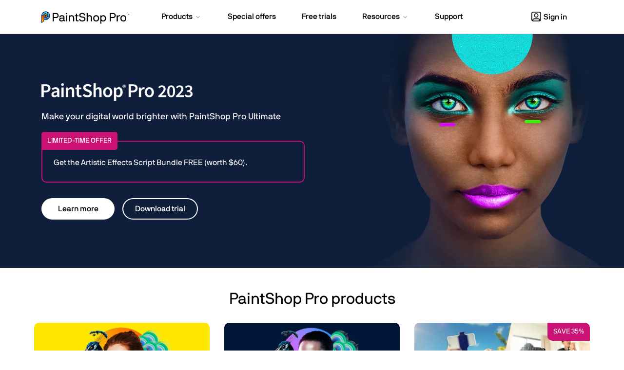

--- FILE ---
content_type: text/html; charset=utf-8
request_url: https://www.paintshoppro.com/en/?utm_source=jasc&utm_medium=redirect&utm_term=/products/photoalbum&utm_campaign=jasc
body_size: 9475
content:
<!doctype html>
<html lang="en">
<head>
<meta charset="utf-8">


<meta name="viewport" content="width=device-width, initial-scale=1">

<title>PaintShop Pro: Photo Editing Software by Corel</title>
<meta name="description" content="The official website for the PaintShop Pro family of products. Get product information, updates and free trials. Access special offers, tutorials and videos.">

<meta property="og:title" content="PaintShop Pro 2022 | Download Your Free Trial" />
<meta property="og:description" content="Unlock new creative options fast with PaintShop Pro 2022. AI-powered Portrait Mode, Background Replacement and Style Transfer simplify complex tasks. Plus, new editing tools and workspace enhancements streamline the photo editing process for photographers of any skill level." />
<meta property="og:image" content="https://www.paintshoppro.com/static/psp/images/social/psp2022-og.jpg" />
<meta name="twitter:card" content="summary_large_image">
<meta name="twitter:title" content="PaintShop Pro 2022 | Download Your Free Trial">
<meta name="twitter:description" content="Unlock new creative options fast with PaintShop Pro 2022. AI-powered Portrait Mode, Background Replacement and Style Transfer simplify complex tasks. Plus, new editing tools and workspace enhancements streamline the photo editing process for photographers of any skill level.">
<meta name="twitter:image" content="https://www.paintshoppro.com/static/psp/images/social/psp2022-og.jpg">





	
		
<link rel="alternate" hreflang="x-default" href="https://www.paintshoppro.com/en/" />
	

		
		
<link rel="alternate" hreflang="de-de" href="https://www.paintshoppro.com/de/" />
		
<link rel="alternate" hreflang="ja-jp" href="https://www.paintshoppro.com/jp/" />
		
<link rel="alternate" hreflang="fr-fr" href="https://www.paintshoppro.com/fr/" />
		
<link rel="alternate" hreflang="nl-nl" href="https://www.paintshoppro.com/nl/" />
		
<link rel="alternate" hreflang="it-it" href="https://www.paintshoppro.com/it/" />
		
<link rel="alternate" hreflang="en" href="https://www.paintshoppro.com/en/" />
		
	

<link rel="shortcut icon" href="/static/psp/images/favicon.ico">
<link rel="canonical" href="https://www.paintshoppro.com/en/">
<link rel="preload" href="/static/common/fonts/nbinternationalproreg-webfont.woff2" as="font" type="font/woff2" crossorigin> 
<link rel="preload" href="/static/common/fonts/nbinternationalpromed-webfont.woff2" as="font" type="font/woff2" crossorigin> 
<style>
@font-face{font-family:'NB-International';font-weight:400;font-style:normal;font-display:swap;src:url(/static/common/fonts/nbinternationalproreg-webfont.woff2) format('woff2')}@font-face{font-family:'NB-International';font-weight:400;font-style:italic;font-display:swap;src:url(/static/common/fonts/nbinternationalproita-webfont.woff2) format('woff2')}@font-face{font-family:'NB-International';font-weight:200;font-style:normal;font-display:swap;src:url(/static/common/fonts/nbinternationalprolig-webfont.woff2) format('woff2')}@font-face{font-family:'NB-International';font-weight:200;font-style:italic;font-display:swap;src:url(/static/common/fonts/nbinternationalproligita-webfont.woff2) format('woff2')}@font-face{font-family:'NB-International';font-weight:500;font-style:normal;font-display:swap;src:url(/static/common/fonts/nbinternationalpromed-webfont.woff2) format('woff2')}@font-face{font-weight:500;font-style:italic;font-display:swap;font-family:'NB-International';src:url(/static/common/fonts/nbinternationalpromedita-webfont.woff2) format('woff2')}@font-face{font-weight:700;font-style:normal;font-display:swap;font-family:'NB-International';src:url(/static/common/fonts/nbinternationalprobol-webfont.woff2) format('woff2')}@font-face{font-family:'NB-International';font-weight:700;font-style:italic;font-display:swap;src:url(/static/common/fonts/nbinternationalprobolita-webfont.woff2) format('woff2')}
</style>
<link rel="stylesheet" href="/static/common/css/bootstrap.min.css">
<link rel="stylesheet" href="/static/common/css/styles.css">
<link rel="preload" href="/static/common/fonts/glyphicons-halflings-regular.woff2" as="font" crossorigin="anonymous">
<link href="/static/common/css/magnific-popup.css" rel="stylesheet">

<link rel="stylesheet" href="/static/common/css/home/sba-legacy/styles.css">

<link rel="preload" as="image" href="/static/psp/images/home/bg-psp2022-home.jpg" imagesrcset="/static/psp/images/home/bg-psp2022-home-mobile.jpg 767w, /static/psp/images/home/bg-psp2022-home.jpg 2400w" imagesizes="100vw"> 
<style>
#hero { background-image: url('/static/psp/images/home/bg-psp2023-home-mobile.jpg'); background-color: #000; background-position-y: top; }
@media (min-width: 768px) {
	#hero { background-image: url('/static/psp/images/home/bg-psp2023-home.jpg'); background-color: #000 }
}
</style>
<style>
img { width: 100%; max-width: 100%; height: auto; }
#hero { background-color: #000; }

.spotlight.photomirage .container { background-color: #004f58; }
.spotlight.particleshop .container { background-color: #2e3641; }
.spotlight.business-education .container { background-color: #0072bc; }

@media (min-width: 768px) {
.wordmark h1 img { max-width: 310px; width: 100% }
}

@media (max-width: 767px) {
#hero .banner { opacity: 0.3; }
}
</style>


<link rel="preconnect" href="https://www.googletagmanager.com">
<link rel="preload" href="/static/common/scripts/gtm/gtm-container.min.js" as="script"></link>
<script src="/static/common/scripts/gtm/gtm-container.min.js"></script>		

<link rel="preload" href="/static/common/scripts/jquery-3.6.0.min.js" as="script"></link>
<link rel="preload" href="/static/common/scripts/dynamic-pricing/dynamic-pricing-promotions.min.js" as="script"></link>

<script src="/static/common/scripts/jquery-3.6.0.min.js"></script>
<script src="/static/common/scripts/dynamic-pricing/dynamic-pricing-promotions.min.js"></script>

<script src="https://cdn.optimizely.com/js/26745770617.js"></script>

</head>
<body id="paintshop-pro" class="home" >
<div class="modal fade" id="modal-master" tabindex="-1" role="dialog" aria-hidden="true">
    <div class="modal-dialog" role="document">
        <div class="modal-content">
            <div class="modal-header lto-close" style="display: none">
                <button type="button" class="close" data-dismiss="modal" aria-label="Close"> <span aria-hidden="true">×</span> </button>
            </div>
			<div id="text-content" style="display: none"></div>
			<div id="lto-content" style="display: none"></div>
            <div id="vid-content" class="modal-body" style="display: none">
                <button type="button" class="close" data-dismiss="modal" aria-label="Close"> <span aria-hidden="true">×</span> </button>
                <div class="embed-responsive embed-responsive-16by9">
                    <iframe class="embed-responsive-item" src="" id="yt-vid-iframe" allowfullscreen></iframe>
                </div>
            </div>
        </div>
    </div>
</div>
<script>
$(function() {
	var $videoSrc;
	$('.vid-modal').on('click', function(e){
		e.preventDefault();
		$videoSrc = $(this).attr('data-src');
		$('#modal-master').modal('show').addClass('video');
		$('#vid-content').show();
		$('#yt-vid-iframe').attr('src', $videoSrc + "?autoplay=1&showinfo=0&modestbranding=1&rel=0&enablejsapi=1");
	});
	$('.text-modal').on('click', function(e){
		e.preventDefault();
		$('#modal-master').modal('show').find('#text-content').load($(this).attr('href'),function(){
			if(window.tracking != undefined) {
				var clickElements = $('#text-content').find("a, button");
				for (var i=0; i < clickElements.length; i++) {
					if (typeof clickElements[i].addEventListener !== 'undefined') {
						clickElements[i].addEventListener("click", function(){tracking.clickEvent(this);}, true);
					}
					else if (typeof clickElements[i].attachEvent !== 'undefined') {
						clickElements[i].attachEvent("onclick", function(){tracking.clickEvent(this);});
					}
				}
			}
		});
		$('#text-content').show();
	});
	$('.lto-box').on('click', function(e){
        if($(this).find('.promo-popup-link').length !== 0){
            e.preventDefault();
            $('#modal-master').addClass('lto-popup').modal('show').find('#lto-content').load($(this).find('.promo-popup-link').attr('href'));
            $('#lto-content').show();
            $('.lto-close').show();

        }
    });
	$('#modal-master').on('hidden.bs.modal', function() {
		$('#yt-vid-iframe').attr('src', '');
		$('#vid-content').hide();
        $('.lto-close').hide();
		$('#text-content').html('');
		$('#lto-content').html('');
		$('#modal-master').removeClass('video lto-popup');
	});
});
</script>
<dl id="headersw" data-promo-sku="paintshoppro">
	<dt data-promo-style="text-align"> <a data-promo-link="hswLink">
		<div class="hsw-msg" data-promo-style="background-color"> <div class="container"><span data-promo-text="hsw" data-promo-style="color" style="display:none;"></span> <img data-promo-image="hsw" style="display:none;"></div> </div>
		</a> 
	</dt>
	<dd class="hsw-dtl" data-promo-style="text-align">
		<div aria-labelledby="headingOne"> <span data-promo-text="hswDetails" class="hswDetails"></span> </div>
	</dd>
</dl>

<nav id="sitenav" class="navbar mega navbar-white psp">
  <div class="container">
    <div class="navbar-header">
      <button type="button" class="navbar-toggle collapsed" data-toggle="collapse" data-target="#navbar" aria-expanded="false" aria-controls="navbar"> <span class="sr-only">Toggle navigation</span> <span class="icon-bar"></span><span class="icon-bar"></span><span class="icon-bar"></span> </button>
	  <a class="navbar-brand" href="/en/" data-track-event="e_navigation" data-track-attr-navlocation="header-navbar" data-track-attr-navcontent="topNav-psp"><img src="/static/psp/images/psp-logo.svg" alt="PaintShop Pro" title="PaintShop Pro"></a>
	</div>
    <div id="navbar" class="navbar-collapse collapse">
      <div class="nav-center">
        <ul class="nav navbar-nav topnav">
          <li class="li-products dropdown"> <a href="#" class="dropdown-toggle" data-hover="dropdown" data-toggle="dropdown" role="button" aria-haspopup="true" aria-expanded="false"><span class="nav-item">Products</span> <span class="drop-grey"></span></a>
            <ul class="dropdown-menu mega-full-width">
              <li>
                <div class="mega-content">
                  <div class="row nav-flex">
                    <div class="col-xs-12 col-sm-4 col-md-3 icon-col">
                      <div class="h5 icon home-icon">For individuals</div>
                      <ul class="nav-items">
                        <li><a href="/en/products/paintshop-pro/ultimate/" data-track-event="e_navigation" data-track-attr-navlocation="header-navbar" data-track-attr-navcontent="topNav-products-psp-ult">PaintShop Pro Ultimate</a></li>
                        <li><a href="/en/products/paintshop-pro/standard/" data-track-event="e_navigation" data-track-attr-navlocation="header-navbar" data-track-attr-navcontent="topNav-products-psp-std">PaintShop Pro</a></li>
						<li><a href="/en/products/paintshop-pro/" data-track-event="e_navigation" data-track-attr-navlocation="header-navbar" data-track-attr-navcontent="topNav-products-psp-family">PaintShop Pro family</a></li>
                        <li><a href="/en/products/photo-video-bundle/" data-track-event="e_navigation" data-track-attr-navlocation="header-navbar" data-track-attr-navcontent="topNav-products-pvb-ult">Photo Video Bundle Ultimate</a></li>
                        <li><a href="/en/products/photo-video-bundle/pro/" data-track-event="e_navigation" data-track-attr-navlocation="header-navbar" data-track-attr-navcontent="topNav-products-pvb-pro">Photo Video Bundle Pro</a></li>
                      </ul>
                    </div>
                    <div class="col-xs-12 col-sm-5 col-md-4 border-left icon-col">
                      <div class="h5 icon bus-edu-icon">For business &amp; education</div>
                      <ul class="nav-items">
                        <li><a href="/en/licensing/business/" data-track-event="e_navigation" data-track-attr-navlocation="header-navbar" data-track-attr-navcontent="topNav-products-psp-business">PaintShop Pro – Business</a></li>
                        <li><a href="/en/licensing/education/" data-track-event="e_navigation" data-track-attr-navlocation="header-navbar" data-track-attr-navcontent="topNav-products-psp-education">PaintShop Pro – Education</a></li>
                      </ul>
                      <div class="h5 icon other-icon">Other products</div>
                      <ul class="nav-items">
                        <!-- <li><a href="https://www.aftershotpro.com/en/" target="_blank" data-track-event="e_navigation" data-track-attr-navlocation="header-navbar" data-track-attr-navcontent="topNav-products-other-aftershotpro">AfterShot Pro</a></li> -->
                        <li><a href="/en/products/plugins/vision-fx/" data-track-event="e_navigation" data-track-attr-navlocation="header-navbar" data-track-attr-navcontent="topNav-products-other-vision-fx">Vision FX</a></li>
                        <li><a href="/en/products/plugins/ai-hdr/" data-track-event="e_navigation" data-track-attr-navlocation="header-navbar" data-track-attr-navcontent="topNav-products-other-ai-hdr">AI HDR Studio 3.0</a></li>
                        <li><a href="https://www.microsoft.com/store/apps/9N6G6F7L1B43?cid=CorelSite/" target="_blank" data-track-event="e_navigation" data-track-attr-navlocation="header-navbar" data-track-attr-navcontent="topNav-products-other-psp-appstore">PaintShop Pro – App Store Edition</a></li>
                      </ul>
                    </div>
                    <div class="col-xs-12 col-sm-3 col-md-5 feature-col">
                      <div class="row feature-product">
                        <div class="col-md-6 col-lg-5">
                          <div class="nav-ft-image"><a href="/en/free-trials/" data-track-event="e_navigation" data-track-attr-navlocation="header-navbar" data-track-attr-navcontent="topNav-products-feature-download-psp">
                            <div class="feature-description">
                              <p><span>Download PaintShop Pro</span></p>
                            </div>
                            </a> </div>
                        </div>
                        <div class="col-xs-12 col-sm-12 col-md-6 col-lg-7 gray-wrap">
                          <div class="feature-info">
                            <div class="h5">Licensing programs</div>
                            <p>Visual communications for business and education.</p>
                            <p><a href="/en/licensing/" data-track-event="e_navigation" data-track-attr-navlocation="header-navbar" data-track-attr-navcontent="topNav-product-license-program" class="nav-link">Learn more</a></p>
                          </div>
                        </div>
                      </div>
                    </div>
                  </div>
                </div>
              </li>
            </ul>
          </li>
          <li class="li-special-offers"><a href="/en/special-offers/" data-track-event="e_navigation" data-track-attr-navlocation="header-navbar" data-track-attr-navcontent="topNav-special-offers"><span class="nav-item">Special offers</span></a></li>
          <li class="li-free-trials"><a href="/en/free-trials/" data-track-event="e_navigation" data-track-attr-navlocation="header-navbar" data-track-attr-navcontent="topNav-free-trials"><span class="nav-item">Free trials</span></a></li>
          <!--li class="li-pricing"><a href="/en/pricing/?nav=prc"><span class="nav-item">Pricing</span></a></li-->
          <li class="li-resources dropdown"><a href="#" class="dropdown-toggle" data-toggle="dropdown" data-hover="dropdown" role="button" aria-haspopup="true" aria-expanded="false"><span class="nav-item">Resources</span> <span class="drop-grey"></span></a>
            <ul class="dropdown-menu mega-full-width">
              <li>
                <div class="mega-content">
                  <div class="row nav-flex">
                    <div class="col-xs-12 col-sm-4 col-md-3 gray-col">
                      <div class="h5 icon resources-icon">Resources</div>
                      <ul class="nav-items">
                        <li><a href="/en/learn/" data-track-event="e_navigation" data-track-attr-navlocation="header-navbar" data-track-attr-navcontent="topNav-resources-learn">Learning center</a></li>
                        <li><a href="https://learn.corel.com/?_gl=1%2A125qpn9%2A_ga%2AODc0MTk2MzEyLjE2ODIwMTY4NDg.%2A_ga_98914FHBQ0%2AMTY4MjM0OTQzNS45LjEuMTY4NTQ1NDY5OS42MC4wLjA." target="_blank" data-track-event="e_navigation" data-track-attr-navlocation="header-navbar" data-track-attr-navcontent="topNav-resources-tutorials">Tutorials</a></li>
                        <li><a href="/en/pages/professionals/" target="_blank" data-track-event="e_navigation" data-track-attr-navlocation="header-navbar" data-track-attr-navcontent="topNav-resources-professionals">Meet the pros</a></li>
                        <li><a href="https://learn.corel.com/blog/" target="_blank" data-track-event="e_navigation" data-track-attr-navlocation="header-navbar" data-track-attr-navcontent="topNav-resources-blog">Blog</a></li>
                        <li><a href="https://help.corel.com/paintshop-pro/v25/index.html?app=Corel-PaintShop-Pro&lang=en#/l1TOC0" target="_blank" data-track-event="e_navigation" data-track-attr-navlocation="header-navbar" data-track-attr-navcontent="topNav-resources-help">Help</a></li>
                        <!-- <li><a href="/en/feedback/" data-track-event="e_navigation" data-track-attr-navlocation="header-navbar" data-track-attr-navcontent="topNav-resources-feedback">Submit product feedback</a></li> -->
                      </ul>
                    </div>
                    <div class="col-xs-12 col-sm-4 col-md-4 icon-col">
                      <div class="h5 icon guides-icon">Guides</div>
                      <div class="row">
                        <div class="col-md-12">
                          <ul class="nav-items">
                            
                            <li><a href="/en/learn/ai/" data-track-event="e_navigation" data-track-attr-navlocation="header-navbar" data-track-attr-navcontent="topNav-resources-guides-ai-in-creative-software">AI in creative software</a></li>
                            <li><a href="/en/pages/photo-editing-workflow/" data-track-event="e_navigation" data-track-attr-navlocation="header-navbar" data-track-attr-navcontent="topNav-resources-guides-photo-editing-workflow">Guide to photo editing workflow</a></li>
                            <li><a href="/en/pages/watermark-photos/" data-track-event="e_navigation" data-track-attr-navlocation="header-navbar" data-track-attr-navcontent="topNav-resources-guides-watermark-photos">Watermarking photos</a></li>
                            <li><a href="/en/tips/drone-photography/" data-track-event="e_navigation" data-track-attr-navlocation="header-navbar" data-track-attr-navcontent="topNav-resources-guides-drone-photography">Drone photography</a></li>
                            <li><a href="/en/pages/image-optimization/" data-track-event="e_navigation" data-track-attr-navlocation="header-navbar" data-track-attr-navcontent="topNav-resources-guides-image-optimization">Optimize images for web</a></li>
							<li class="mt-2"><a href="/en/learn/how-to/" data-track-event="e_navigation" data-track-attr-navlocation="header-navbar" data-track-attr-navcontent="topNav-resources-how-to" class="nav-link">View all how to guides</a></li>
                          </ul>
                        </div>
                      </div>
                    </div>
                    <div class="col-xs-12 col-sm-4 col-md-5 icon-col border-left">
                      <div class="h5 icon filetypes-icon">File types</div>
					  <div class="col-xs-12 col-sm-4">
						  <ul class="nav-items">
							<li><a href="/en/pages/jpeg-file/" data-track-event="e_navigation" data-track-attr-navlocation="header-navbar" data-track-attr-navcontent="topNav-resources-filetypes-jpeg">Open JPEG file</a></li>
							<li><a href="/en/pages/jpg-file/" data-track-event="e_navigation" data-track-attr-navlocation="header-navbar" data-track-attr-navcontent="topNav-resources-filetypes-jpg">Open JPG file</a></li>
							<li><a href="/en/pages/png-file/" data-track-event="e_navigation" data-track-attr-navlocation="header-navbar" data-track-attr-navcontent="topNav-resources-filetypes-png">Open PNG file</a></li>
							<li><a href="/en/pages/eps-file/" data-track-event="e_navigation" data-track-attr-navlocation="header-navbar" data-track-attr-navcontent="topNav-resources-filetypes-eps">Open EPS file</a></li>
						  </ul>
					  </div>
					  <div class="col-xs-12 col-sm-4">
						  <ul class="nav-items">
							<li><a href="/en/pages/ai-file/" data-track-event="e_navigation" data-track-attr-navlocation="header-navbar" data-track-attr-navcontent="topNav-resources-filetypes-ai">Open AI file</a></li>
							<li><a href="/en/pages/bmp-file/" data-track-event="e_navigation" data-track-attr-navlocation="header-navbar" data-track-attr-navcontent="topNav-resources-filetypes-bmp">Open BMP file</a></li>
							<li><a href="/en/pages/img-file/" data-track-event="e_navigation" data-track-attr-navlocation="header-navbar" data-track-attr-navcontent="topNav-resources-filetypes-img">Open IMG file</a></li>
						  </ul>
					  </div>
                    </div>
                  </div>
                </div>
              </li>
            </ul>
          </li>
          <li class="li-support"><a href="/en/support/" data-track-event="e_navigation" data-track-attr-navlocation="header-navbar" data-track-attr-navcontent="topNav-support"><span class="nav-item">Support</span></a></li>
        </ul>
      </div>
      <div class="nav navbar-nav navbar-right"> <a rel="noopener" href="https://myaccount.corel.com?sso-brandId=corel&sso-locale=en_US" data-track-event="e_navigation" data-track-attr-navlocation="header-navbar" data-track-attr-navcontent="topNav-sign-in" target="_blank" class="btn sign-in"><span class="user-icon"></span>Sign in</a> </div>
    </div>
  </div>
</nav>
<script>
$(function () {
	$('ul.dropdown-menu [data-toggle=dropdown]').on('click', function(event) {
			event.preventDefault(); 
			event.stopPropagation(); 
			$(this).parent().siblings().removeClass('open');
			$(this).parent().toggleClass('open');
		});
	//phone popover
	$('[data-toggle="popover"]').popover();
});
</script> 
<script>
    function openChat(){
    var height = 800;
    var width = 576;
    var top = screen.height;
    var left = screen.width;
    window.open(
        'https://chat.corel.com/?group=paintshoppro', 
        'corelchat', 
        'location=yes,height='+height+',width='+width+',top='+top+',left='+left+',resizable=0,status=yes'
    );
	}
</script>

  <section id="hero">
	<div class="hero">
		<div class="container">
			<div class="row">
				<div class="col-sm-6">
					<div class="title-box">
						<header>
							<div class="wordmark">
								<!-- <p class="label label-new">New</p> -->
								<h1><img intrinsicsize="450x57" height="57" width="450" src="/static/psp/images/home/paintshoppro-2023-wm-lt.png" alt="PaintShop Pro 2023"><span>PaintShop Pro 2023</span></h1>
							</div>
							<div itemscope itemtype="http://schema.org/Product">
								<meta itemprop="name" content="PaintShop Pro 2023">
							</div>
							<p>Make your digital world brighter with PaintShop Pro Ultimate</p>
							<p class="buttons mobile" style="display:none;"> <a href="products/paintshop-pro/ultimate/" class="btn btn-primary dark" id="hero_button" data-track-event="e_ctaClick" data-track-attr-ctaname="hero-banner" data-track-attr-context="learn-more" role="button">Learn more</a></p>
							<div data-promo-sku="1" class="hp-hero-promo" style="display:none;">
								<p class="tagline" data-promo-text="hpPromoMsgShort"></p>
							</div>
							<p class="buttons desktop" style="display:none;"> <a href="products/paintshop-pro/ultimate/" class="btn btn-primary dark" id="hero_button" data-track-event="e_ctaClick" data-track-attr-ctaname="hero-banner" data-track-attr-context="learn-more" role="button">Learn more</a> <a id="psp-trial_1" class="btn btn-secondary dark" href="https://dwnld.paintshoppro.com/trials/psp/2023/VrCk2he58y/PSP2023Installer.exe" data-track-event="e_trialDownload" data-track-attr-productsku="ESDPSP2021ML">Download trial</a></p>
						</header>
					</div>
				</div>
			</div>
		</div>
	</div>
</section>
<section id="other-products">
	<div class="container">
		<h2 class="title">PaintShop Pro products</h2>
		<div class="row module-row">
			<div class="col-sm-4 module-col"> <a href="products/paintshop-pro/standard/">
				<div class="module">
					<div data-promo-sku="2">
						<p data-promo-text="savingsBadge" class="savingsBadge" style="display: none;"></p>
					</div>
					<img intrinsicsize="750x385" height="385" width="750" src="/static/psp/images/home/psp2023-pro-module.jpg" alt="PaintShop Pro 2023">
					<div class="content">
						<h4 id="feature_product_name_1">PaintShop Pro 2023</h4>
						<p>A complete photo-editing studio with graphic design tools and pro-level results</p>
						<span class="btn btn-secondary abs-bottom" role="button"id="feature_product_link_1">Learn more</span></div>
				</div>
				</a> </div>
			<div class="col-sm-4 module-col"> <a href="products/paintshop-pro/ultimate/">
				<div class="module">
					<div data-promo-sku="1">
						<p data-promo-text="savingsBadge" class="savingsBadge" style="display: none;"></p>
					</div>
					<img intrinsicsize="750x385" height="385" width="750" src="/static/psp/images/home/psp2023-ult-module.jpg" alt="PaintShop Pro 2023 Ultimate">
					<div class="content">
						<h4 id="feature_product_name_2">PaintShop Pro 2023 Ultimate</h4>
						<p>Give your photos the Ultimate toolset to edit, enhance, and correct images</p>
						<span class="btn btn-secondary abs-bottom" role="button"id="feature_product_link_2">Learn more</span></div>
				</div>
				</a> </div>
			<div class="col-sm-4 module-col"> <a href="products/photo-video-bundle/">
				<div class="module">
					<div data-promo-sku="3">
						<p data-promo-text="savingsBadge" class="savingsBadge" style="display: none;"></p>
					</div>
					<img src="/static/psp/images/home/pvb-module.jpg" intrinsicsize="750x385" width="750" height="385" alt="Photo Video Bundle">
					<div class="content">
						<h4 id="feature_product_name_3">Photo Video Bundle Ultimate</h4>
						<p>Get the dual editing power of PaintShop Pro 2023 Ultimate & VideoStudio Ultimate 2023</p>
						<span class="btn btn-secondary abs-bottom" role="button"id="feature_product_link_3">Learn more</span> </div>
				</div>
				</a> </div>
		</div>
	</div>
</section>
<section id="extras">
	<div class="spotlight photomirage">
		<div class="container">
			<div class="row">
				<div class="col-sm-6 col-sm-push-6 sp-img" data-bg="/static/psp/images/home/photomirage.jpg"></div>
				<div class="col-sm-6 col-sm-pull-6 sp-content">
					<div class="content">
						<h4>PhotoMirage</h4>
						<p>Turn any image into an engaging animation in 3 simple steps</p>
						<a href="https://www.photomirage.io/en/" class="btn btn-primary dark" role="button" target="_blank" rel="noopener">Learn more</a> </div>
				</div>
			</div>
		</div>
	</div>
	<div class="spotlight particleshop">
		<div class="container">
			<div class="row">
				<div class="col-sm-6 sp-img" data-bg="/static/psp/images/home/particleshop.jpg"></div>
				<div class="col-sm-6 sp-content">
					<div class="content">
						<h4>ParticleShop</h4>
						<p>Transform photos into extraordinary images with this innovative Photoshop brush plugin powered by Painter</p>
						<a href="https://www.painterartist.com/en/product/particleshop/" class="btn btn-primary dark" role="button" target="_blank" rel="noopener">Learn more</a> </div>
				</div>
			</div>
		</div>
	</div>
	<div class="spotlight business-education">
		<div class="container">
			<div class="row">
				<div class="col-sm-6 col-sm-push-6 sp-img" data-bg="/static/psp/images/home/business-education.jpg"></div>
				<div class="col-sm-6 col-sm-pull-6 sp-content">
					<div class="content">
						<h4>Business & Education</h4>
						<p>Save money on powerful photo editing software with our flexible, cost-effective licensing options</p>
						<a href="/en/licensing/" class="btn btn-primary dark" role="button">Learn more</a> </div>
				</div>
			</div>
		</div>
	</div>
</section>

<footer>
  <div class="ft-links footer-nav">
    <div class="container">
      <div class="row">
        <div class="col-lg-3 col-md-4 col-sm-4 logo-wrapper">
          <div class="footer-logo"> <a href="/" data-track-event="e_navigation" data-track-attr-navlocation="footer-nav" data-track-attr-navcontent="footerlink-psp"> <img src="/static/psp/images/psp-logo-white.svg" class="img-responsive" alt="PaintShop Pro" title="PaintShop Pro"> </a> </div>
          <div class="">
            <ul class="ft-social-list">
  <li class="yt"><a rel="noopener" href="https://www.youtube.com/user/CorelPaintShopPro" data-track-event="e_navigation" data-track-attr-navlocation="footer-nav" data-track-attr-navcontent="footerlink-social-youtube" target="_blank" title="PaintShop Pro YouTube" alt="PaintShop Pro YouTube">
    <svg id="YouTube" xmlns="http://www.w3.org/2000/svg" width="20" height="14.018" viewBox="0 0 20 14.018">
      <path id="vector" d="M17.792,1.415a2.519,2.519,0,0,1,1.771,1.771A26.113,26.113,0,0,1,20,8a25.648,25.648,0,0,1-.424,4.814A2.519,2.519,0,0,1,17.8,14.585c-1.553.424-7.8.424-7.8.424s-6.252,0-7.8-.424A2.519,2.519,0,0,1,.424,12.814,25.722,25.722,0,0,1,0,8,26.316,26.316,0,0,1,.411,3.2,2.519,2.519,0,0,1,2.182,1.428C3.736,1,9.987.991,9.987.991S16.239.991,17.792,1.415ZM13.184,8,8,11V5Z" transform="translate(0 -0.991)" fill-rule="evenodd"/>
    </svg>
    </a></li>
  <li class="pin"><a rel="noopener" href="http://www.pinterest.com/corelsoftware" data-track-event="e_navigation" data-track-attr-navlocation="footer-nav" data-track-attr-navcontent="footerlink-social-pinterest" target="_blank" title="Corel Software Instagram" alt="Corel Software Instagram">
    <svg fill="" height="800px" width="800px" version="1.1" id="Capa_1" xmlns="http://www.w3.org/2000/svg" xmlns:xlink="http://www.w3.org/1999/xlink" viewBox="0 0 480.666 480.666" xml:space="preserve">
      <g id="pinterest_2_">
        <g>
          <path d="M240.35,0.008C107.612,0.008,0,107.605,0,240.31c0,98.431,59.168,182.967,143.867,220.133
			c-0.717-16.795-0.157-36.918,4.145-55.17c4.646-19.522,30.957-130.976,30.957-130.976s-7.669-15.345-7.669-38.009
			c0-35.623,20.637-62.215,46.323-62.215c21.885,0,32.421,16.429,32.421,36.076c0,21.962-13.996,54.85-21.198,85.283
			c-6.016,25.5,12.781,46.301,37.907,46.301c45.545,0,76.221-58.506,76.221-127.781c0-52.66-35.478-92.087-100.006-92.087
			c-72.916,0-118.305,54.359-118.305,115.077c0,20.949,6.142,35.702,15.837,47.127c4.428,5.268,5.051,7.388,3.43,13.405
			c-1.154,4.427-3.773,15.072-4.895,19.28c-1.592,6.096-6.516,8.262-12.033,6.033c-33.573-13.733-49.192-50.471-49.192-91.814
			c0-68.279,57.578-150.125,171.736-150.125c91.773,0,152.189,66.377,152.189,137.654c0,94.277-52.434,164.723-129.713,164.723
			c-25.937,0-50.346-14.045-58.701-29.975c0,0-13.965,55.389-16.894,66.065c-5.113,18.517-15.089,37.058-24.193,51.491
			c21.605,6.375,44.454,9.85,68.116,9.85c132.736,0,240.316-107.595,240.316-240.348C480.666,107.605,373.086,0.008,240.35,0.008z"/>
        </g>
      </g>
    </svg>
    </a></li>
</ul>

          </div>
          <p class="ft-copyright">Copyright © <span id="current-year">2023</span> Corel Corporation. <span class="wrap">All rights reserved.</span></p>
        </div>
        <div class="col-lg-9 col-md-8 col-sm-7">
          <div class="row">
            <div class="col-lg-4 col-xs-4 footer-nav-item">
              <div class="h6">Products</div>
              <ul class="ft-menu-list">
				<li><a href="/en/products/paintshop-pro/" data-track-event="e_navigation" data-track-attr-navlocation="footer-nav" data-track-attr-navcontent="footerlink-products-psp">PaintShop Pro software</a></li>
				<li><a href="/en/products/photo-video-bundle/" data-track-event="e_navigation" data-track-attr-navlocation="footer-nav" data-track-attr-navcontent="footerlink-products-pvb">Photo Video Bundle</a></li>
				<!-- <li><a href="https://www.aftershotpro.com/en/products/aftershot/pro/" target="_blank" data-track-event="e_navigation" data-track-attr-navlocation="footer-nav" data-track-attr-navcontent="footerlink-products-asp">AfterShot Pro</a></li>
				<li><a href="https://www.photomirage.io/en/" data-track-event="e_navigation" target="_blank" data-track-attr-navlocation="footer-nav" data-track-attr-navcontent="footerlink-products-photomirage">PhotoMirage</a></li> -->
        <li><a href="/en/products/plugins/vision-fx/" data-track-event="e_navigation" data-track-attr-navlocation="footer-nav" data-track-attr-navcontent="footerlink-products-vision-fx">Vision FX</a></li>
        <li><a href="/en/products/plugins/ai-hdr/" data-track-event="e_navigation" data-track-attr-navlocation="footer-nav" data-track-attr-navcontent="footerlink-products-ai-hdr">AI HDR Studio 3.0</a></li>
				<li><a href="/en/special-offers/" data-track-event="e_navigation" data-track-attr-navlocation="footer-nav" data-track-attr-navcontent="footerlink-products-special-offers">Special offers</a></li>
				<li><a href="/en/free-trials/" data-track-event="e_navigation" data-track-attr-navlocation="footer-nav" data-track-attr-navcontent="footerlink-products-free-trials">Free trials</a></li>
              </ul>
            </div>
            <div class="col-lg-4 col-xs-4 footer-nav-item">
              <div class="h6">Quick links</div>
              <ul class="ft-menu-list">
				<li><a href="/en/support/updates/" data-track-event="e_navigation" data-track-attr-navlocation="footer-nav" data-track-attr-navcontent="footerlink-quicklinks-software-updates">Software updates</a></li>
				<li><a href="https://account.corel.com/accounts/user/registerProduct" target="_blank" data-track-attr-navlocation="footer-nav" data-track-attr-navcontent="footerlink-quicklinks-register">Register your product</a></li>
				<li><a href="/en/licensing/" data-track-event="e_navigation" data-track-attr-navlocation="footer-nav" data-track-attr-navcontent="footerlink-quicklinks-licensing">Licensing</a></li>
				<li><a href="/en/affiliates/" data-track-event="e_navigation" data-track-attr-navlocation="footer-nav" data-track-attr-navcontent="footerlink-quicklinks-affiliate-program">Affiliate Program</a></li>
				<li><a href="https://kb.corel.com/en/128341" target="_blank" data-track-attr-navlocation="footer-nav" data-track-attr-navcontent="footerlink-quicklinks-uninstall-instructions">Uninstall instructions</a></li>
				<li><a class="popup-link" href="/static/common/modals/corel-advantage/en.html">The Corel Advantage</a></li>
              </ul>
            </div>
            <div class="col-lg-4 col-xs-4 footer-nav-item">
              <div class="h6">Legal</div>
              <ul class="ft-menu-list">
                <li><a rel="noopener" href="https://www.corel.com/en/terms-of-use/" data-track-event="e_navigation" data-track-attr-navlocation="footer-nav" data-track-attr-navcontent="footerlink-legal-terms-of-use" target="_blank">Terms of use</a></li>
                <li><a rel="noopener" href="https://www.corel.com/privacy/" data-track-event="e_navigation" data-track-attr-navlocation="footer-nav" data-track-attr-navcontent="footerlink-legal-privacy" target="_blank">Privacy</a></li>
                <li><a href="https://www.corel.com/cookies/" data-track-event="e_navigation" data-track-attr-navlocation="footer-nav" data-track-attr-navcontent="footerlink-legal-cookies">Cookies</a></li>
                <li><a href="https://www.corel.com/eula/" data-track-event="e_navigation" data-track-attr-navlocation="footer-nav" data-track-attr-navcontent="footerlink-legal-eula">EULA</a></li>
                <li><a href="https://www.corel.com/en/legal-information/" data-track-event="e_navigation" data-track-attr-navlocation="footer-nav" data-track-attr-navcontent="footerlink-legal">Legal</a></li>
                <li><a href="https://www.corel.com/privacy/form/" target="_blank" rel="noopener">Do not sell/share my information</a></li>
                <li><a class="optanon-show-settings">Manage my cookies</a></li>
                <li><a href="https://www.corel.com/en/imprint/" data-track-event="e_navigation" data-track-attr-navlocation="footer-nav" data-track-attr-navcontent="footerlink-legal-imprint" target="_blank">Imprint</a></li>
              </ul>
            </div>
          </div>
        </div>
      </div>
      <div class="footer-bar">
        <div class="lang">
          <div class="btn-group language-selector">
            <button type="button" class="btn dropdown-toggle" id="dropdownMenuLang" data-toggle="dropdown" aria-haspopup="true" aria-expanded="false"><i class="bi bi-globe2"></i><span class="loc px-2"></span><i class="bi-chevron-up"></i> </button>
            <ul class="dropdown-menu lang-selector" aria-labelledby="dropdownMenuLang">
              
              <li >
              <a href="/de/" onclick="tracking.languageChange (window.location.pathname.split('/')[1], 'de');">Deutsch</a>
              </li>
              
              <li class="selected">
              <a href="/en/" onclick="tracking.languageChange (window.location.pathname.split('/')[1], 'en');">English</a>
              </li>
              
              <li >
              <a href="/es/" onclick="tracking.languageChange (window.location.pathname.split('/')[1], 'es');">Español</a>
              </li>
              
              <li >
              <a href="/fr/" onclick="tracking.languageChange (window.location.pathname.split('/')[1], 'fr');">Français</a>
              </li>
              
              <li >
              <a href="/it/" onclick="tracking.languageChange (window.location.pathname.split('/')[1], 'it');">Italiano</a>
              </li>
              
              <li >
              <a href="/nl/" onclick="tracking.languageChange (window.location.pathname.split('/')[1], 'nl');">Nederlands</a>
              </li>
              
              <li >
              <a href="/jp/" onclick="tracking.languageChange (window.location.pathname.split('/')[1], 'jp');">日本語</a>
              </li>
              
            </ul>
          </div>
          <script>
              var langName = $('.lang-selector li.selected a').text();

              $(function() {
                $('#dropdownMenuLang .loc').append(langName);
              });
            </script>
        </div>
      </div>
    </div>
  </div>
</footer>
<div id="pcu_data" style="display:none">PageDimension:1200,750</div>


<script src="/static/common/scripts/_common-footer-scripts-async.min.js" async></script>
<script src="/static/common/scripts/dynamic-pricing/dynamic-pricing.optinmonster.min.js" async></script>
<script src="/static/common/scripts/_common-footer-scripts.min.js"></script>
<script src="/static/common/scripts/jquery.lazyloadxt.extra.min.js"></script>
<script src="/static/common/scripts/jquery.magnific-popup.min.js"></script>
<script>
$(function() {
  $('.hsw-popup').magnificPopup({type:'image'});
  // HSW toggle
	$('#headersw dt').click(function(){
		if(!$.trim( $(".hswDetails").html() ).length) {
            $(".hsw-dtl").css("display", "none");
        } else {
			$(".hsw-dtl").slideToggle();
		}
	});
	//HSW styles
	startHSW();
	var HSWpromoTimeout = 0;
	var HSWtotalWait = 3000;
	var HSWinterval = 100;
	function startHSW() {
		setTimeout (function (){
			if (promotions.getPromosDisplayed()) {
				var hswbg = $('.hsw-msg').css('background-color');
				var hswcolor = $('.hsw-msg span').css('color');
				$('.hsw-btn').css({color:hswbg, background:hswcolor});
			}
			else {
				if (HSWpromoTimeout < HSWtotalWait) {
					HSWpromoTimeout += interval;
					startHSW();
				}
			}
		}, interval);
	}
});
//Footer date
var mySpan = document.getElementById("current-year");
if (mySpan != null) {
	mySpan.innerHTML = new Date().getFullYear();
}
// Dynamic promos popup
registerPopup();
var promoTimeout = 0;
var totalWait = 3000;
var interval = 100;
function registerPopup() {
	setTimeout (function (){
		if (promotions.getPromosDisplayed()) {
			/*$('.promo-popup-link').magnificPopup({type: 'ajax'});*/
		}
		else {
			if (promoTimeout < totalWait) {
				promoTimeout += interval;
				registerPopup();
			}
		}
	}, interval);
}
//Countdown
var pathArray = window.location.pathname.split('/');
var paramLang = pathArray[1];

startCountdown();
function startCountdown() {
	setTimeout (function (){
		if (promotions.getPromosDisplayed()) {
			var countdownExpiry = promotions.getCountdownExpiry();
			if (!countdownExpiry) {
				return;
			}
			$('#simple_timer').syotimer({
				year: countdownExpiry.year,
				month: countdownExpiry.month,
				day: countdownExpiry.day,
				hour: countdownExpiry.hour,
				minute: 00,
				timeZone: -5,
				lang: paramLang
			});
            $('.simple_timer_bn').syotimer({
                year: countdownExpiry.year,
                month: countdownExpiry.month,
                day: countdownExpiry.day,
                hour: countdownExpiry.hour,
                minute: 00,
                timeZone: -5,
                lang: paramLang
            });
		}
		else {
			if (promoTimeout < totalWait) {
				promoTimeout += interval;
				startCountdown();
			}
		}
	}, interval);
}
// ipm
if (pricing.getQueryStringParam('ipm') == 'true') {
	$('.hideInIPM').hide();
}
</script>


<script src="/static/common/scripts/trial-installer.js"></script>
<script>
$(function () {
	$('[data-toggle="popover"]').popover();
});
	
if (pricing.getQueryStringParam('topnav') == 'false') {
	$('body').addClass('no-nav')
}
if (pricing.getQueryStringParam('trial') == 'big') {
	$('body').addClass('big-trial');
}		
</script>
<script src="https://maxcdn.bootstrapcdn.com/bootstrap/3.3.7/js/bootstrap.min.js" integrity="sha384-Tc5IQib027qvyjSMfHjOMaLkfuWVxZxUPnCJA7l2mCWNIpG9mGCD8wGNIcPD7Txa" crossorigin="anonymous"></script>
<script src="/static/common/scripts/jquery.stickytabs.js"></script> 
<script>
$('.nav-tabs').stickyTabs();
function sticky_relocate() {
    try {
        var window_top = $(window).scrollTop() + 0;
        var div_top = $('#bar-anchor').offset().top;
        if (window_top > div_top)
            $('#product-nav').addClass('sticky')
        else
            $('#product-nav').removeClass('sticky');
    }
    catch (error) { }
}
     
$(function() {
    try
    {
        $(window).scroll(sticky_relocate);
        sticky_relocate();
    }
    catch(error){}
	$('.subnavbar-nav li').on('click', function(event) {
    	$('html, body').animate({scrollTop: $('#bar-anchor').offset().top+1},'slow');  
	});
});
</script>

<script src="/static/common/scripts/asset-telemetry/obfuscated_paintshoppro.js"></script>
 
<script>
  var skuArray = ["ESDPSP2023ULML", "ESDPSP2023ML", "ESDPVS2023ULT2" ];
  pricing.init(skuArray);
  promotions.init(skuArray);
  promotions.display();
</script> 


<script>
promotions.init(["_BUYURL_DEFAULT_"]);
promotions.display();
</script>
</body>
</html>


--- FILE ---
content_type: image/svg+xml
request_url: https://www.paintshoppro.com/static/psp/images/psp-logo-white.svg
body_size: 3163
content:
<?xml version="1.0" encoding="UTF-8"?>
<svg id="b" data-name="Layer 2" xmlns="http://www.w3.org/2000/svg" viewBox="0 0 211.51 30.5">
  <defs>
    <style>
      .d, .e {
        fill: #fff;
      }

      .e {
        fill-rule: evenodd;
      }
    </style>
  </defs>
  <g id="c" data-name="Logos">
    <g>
      <g>
        <g>
          <polygon class="d" points="8.23 9.67 8.23 12.08 10.32 13.29 12.41 12.08 12.41 9.67 10.32 8.46 8.23 9.67"/>
          <path class="d" d="m10.28.49C4.64.49.07,5.03,0,10.65c0,.04,0,.08,0,.13v17.56l1.78-.94s1.17-.63,2.31-1.61c1.66-1.44,2.52-2.94,2.55-4.48h0v-.91c1.13.43,2.36.67,3.64.67,5.68,0,10.28-4.6,10.28-10.28S15.96.49,10.28.49Zm4.83,3.01c0-.17.19-.27.33-.17.95.63,1.69,1.4,2.32,2.29.8,1.14,1.32,2.39,1.51,3.77.02.16-.07.44-.2.51l-3.66,2.08c-.13.08-.3-.02-.3-.17V3.5Zm-8.77-.87s.05-.03.07-.04c1.45-.65,2.95-.97,4.56-.82.87.08,1.71.25,2.52.54.15.06.35.25.35.39.02,1.4.02,2.79.02,4.32,0,.16-.17.25-.31.18-2.45-1.41-4.8-2.77-7.22-4.16-.16-.09-.15-.31,0-.4Zm7.53,6.39v3.72c0,.12-.06.23-.16.29l-3.22,1.86c-.05.03-.11.04-.16.04s-.11-.01-.16-.04l-3.22-1.86c-.1-.06-.16-.17-.16-.29v-3.72c0-.12.06-.23.16-.29l3.22-1.86c.05-.03.11-.04.16-.04s.11.01.16.04l3.22,1.86c.1.06.16.17.16.29Zm-8.44,12.26c-.06,2.85-4.22,5.05-4.22,5.05v-14.03c0-.44.14-.51.51-.72l3.43-1.96c.14-.08.32.02.32.18l-.04,11.48ZM1.5,10.38c-.14.08-.3-.03-.29-.18.04-.42.09-.89.16-1.25.46-2.09,1.5-3.83,3.17-5.17.12-.1.39-.16.51-.09,1.22.67,2.43,1.37,3.75,2.13.13.08.14.27,0,.35L1.5,10.38Zm12.79,8.65c-.49.19-1.05.42-1.5.55-1.82.54-3.63.44-5.44-.11-.37-.11-.52-.41-.58-.56-.02-.05-.03-.11-.03-.16l-.03-4.13c0-.15.17-.23.3-.16l7.3,4.2c.15.09.14.31-.03.38Zm1.83-1.19c-.24.21-.47.25-.77.07l-3.49-2.09c-.14-.08-.14-.29,0-.37,2.4-1.39,4.76-2.74,7.19-4.15.14-.08.31.02.31.18,0,.09,0,.17,0,.24-.25,2.48-1.35,4.51-3.23,6.13Z"/>
        </g>
        <g>
          <path class="d" d="m27.14,4.4c0-.1.05-.14.14-.14h8.4c.79,0,1.54.16,2.24.47.71.32,1.33.75,1.87,1.31.54.56.96,1.21,1.28,1.96s.47,1.55.47,2.42-.16,1.66-.47,2.39c-.32.73-.74,1.37-1.28,1.91-.54.55-1.16.97-1.87,1.28-.71.31-1.46.46-2.24.46h-5.67c-.1,0-.14.05-.14.14v7.77c0,.1-.05.14-.14.14h-2.45c-.1,0-.14-.05-.14-.14V4.4Zm2.88,2.3c-.1,0-.14.05-.14.14v7.02c0,.1.05.14.14.14h5.32c.46,0,.9-.1,1.31-.29s.78-.45,1.11-.78c.33-.33.58-.71.78-1.14s.29-.9.29-1.39-.1-.97-.29-1.43c-.19-.45-.45-.84-.78-1.18-.33-.33-.7-.6-1.11-.8s-.85-.3-1.31-.3h-5.32Z"/>
          <path class="d" d="m57.17,24.37c0,.1-.05.14-.14.14h-.55c-.83,0-1.49-.13-2-.39-.51-.26-.86-.62-1.05-1.08-.04-.08-.08-.12-.13-.12s-.09.02-.13.06c-.17.17-.4.37-.69.58-.29.21-.64.41-1.07.59-.42.18-.9.34-1.44.46s-1.13.19-1.78.19c-1.8,0-3.19-.42-4.16-1.27-.97-.84-1.45-1.96-1.45-3.34,0-.63.13-1.21.4-1.74.27-.53.67-.99,1.19-1.38s1.17-.7,1.94-.92,1.65-.33,2.65-.33h3.08c.33,0,.57-.11.72-.32s.23-.42.23-.63c0-.29-.02-.59-.07-.92s-.19-.63-.42-.91c-.23-.28-.59-.5-1.06-.68-.48-.17-1.15-.26-2.01-.26-1.25,0-2.13.25-2.66.76-.53.51-.79,1.13-.79,1.86,0,.1-.05.14-.14.14h-2.45c-.1,0-.14-.05-.14-.14,0-.84.17-1.58.5-2.21s.79-1.16,1.37-1.58c.58-.42,1.24-.74,1.99-.95s1.52-.32,2.33-.32c2,0,3.54.43,4.65,1.28,1.1.85,1.65,2.16,1.65,3.93v6.24c0,.21.08.42.24.63s.4.32.71.32h.55c.1,0,.14.05.14.14v2.16Zm-4.37-6.24c0-.1-.05-.14-.14-.14h-3.88c-.65,0-1.2.07-1.64.2-.44.13-.8.31-1.06.53s-.46.46-.58.72-.17.51-.17.76c0,.52.25,1.01.73,1.47.49.46,1.2.69,2.14.69.86,0,1.59-.12,2.19-.34.59-.23,1.07-.53,1.42-.91.35-.38.61-.79.76-1.24s.23-.9.23-1.34v-.4Z"/>
          <path class="d" d="m59.37,7.45c-.1,0-.14-.05-.14-.14v-2.91c0-.1.05-.14.14-.14h2.88c.1,0,.14.05.14.14v2.91c0,.1-.05.14-.14.14h-2.88Zm2.82,16.92c0,.1-.05.14-.14.14h-2.45c-.1,0-.14-.05-.14-.14v-14.27c0-.1.05-.14.14-.14h2.45c.1,0,.14.05.14.14v14.27Z"/>
          <path class="d" d="m68.19,9.96c.06,0,.11.05.14.14l.29,1.29c.02.1.07.13.14.12.08-.02.13-.05.17-.09.29-.44.74-.84,1.37-1.21.62-.36,1.42-.54,2.4-.54,1.04,0,1.95.18,2.73.53.79.36,1.44.84,1.97,1.45.53.62.92,1.33,1.18,2.16.26.82.39,1.71.39,2.65v7.91c0,.1-.05.14-.14.14h-2.45c-.1,0-.14-.05-.14-.14v-7.91c0-.54-.07-1.07-.2-1.6-.13-.53-.35-.99-.65-1.4-.3-.4-.69-.73-1.18-.98-.49-.25-1.09-.37-1.8-.37-.61,0-1.16.12-1.62.36-.47.24-.86.56-1.18.96-.32.4-.56.87-.73,1.4-.17.53-.26,1.07-.26,1.62v7.91c0,.1-.05.14-.14.14h-2.45c-.1,0-.14-.05-.14-.14v-14.27c0-.1.05-.14.14-.14h2.16Z"/>
          <path class="d" d="m89.16,24.37c0,.1-.05.14-.14.14h-2.21c-1.21,0-2.14-.27-2.79-.8-.65-.54-.98-1.4-.98-2.59v-8.86c0-.1-.05-.14-.14-.14h-2.56c-.1,0-.14-.05-.14-.14v-1.87c0-.1.05-.14.14-.14h2.56c.1,0,.14-.05.14-.14v-3.88c0-.1.05-.14.14-.14h2.45c.1,0,.14.05.14.14v3.88c0,.1.05.14.14.14h3.11c.1,0,.14.05.14.14v1.87c0,.1-.05.14-.14.14h-3.11c-.1,0-.14.05-.14.14v8.37c0,.44.12.79.35,1.05.23.26.63.39,1.21.39h1.7c.1,0,.14.05.14.14v2.16Z"/>
          <path class="d" d="m102.51,9.81c0-.48-.11-.92-.32-1.34-.21-.41-.51-.77-.89-1.08s-.84-.55-1.38-.72c-.54-.17-1.12-.26-1.75-.26-.58,0-1.11.08-1.61.24-.5.16-.94.39-1.31.69s-.67.65-.89,1.06c-.22.41-.33.86-.33,1.34,0,.59.14,1.07.42,1.42s.63.64,1.06.85.91.36,1.44.46c.53.1,1.04.17,1.54.23.94.12,1.87.27,2.79.47s1.74.52,2.46.95,1.3,1.02,1.75,1.77c.45.75.68,1.72.68,2.91,0,.73-.14,1.45-.42,2.16-.28.71-.72,1.35-1.34,1.91-.61.57-1.41,1.03-2.37,1.38-.97.36-2.15.53-3.55.53-1.25,0-2.35-.16-3.31-.48-.96-.32-1.76-.74-2.4-1.28s-1.13-1.16-1.47-1.86c-.34-.7-.5-1.44-.5-2.23,0-.1.05-.14.14-.14h2.56c.11,0,.17.06.17.17,0,.36.1.74.29,1.14.19.39.49.76.89,1.09.4.34.91.61,1.51.82s1.31.32,2.12.32,1.45-.1,2.04-.29c.59-.19,1.1-.45,1.51-.78.41-.33.72-.7.93-1.12s.32-.87.32-1.35c0-.65-.13-1.18-.4-1.58-.27-.4-.62-.73-1.06-.98-.44-.25-.95-.43-1.53-.55s-1.18-.2-1.81-.26c-.81-.08-1.64-.21-2.5-.4-.86-.19-1.65-.49-2.37-.91-.72-.41-1.31-.97-1.77-1.67-.46-.7-.69-1.61-.69-2.72,0-.92.2-1.74.6-2.46.4-.72.94-1.32,1.6-1.81.66-.49,1.41-.86,2.24-1.12.83-.26,1.69-.39,2.58-.39s1.81.12,2.68.36,1.63.6,2.3,1.08c.67.48,1.21,1.09,1.63,1.83.41.74.62,1.6.62,2.57,0,.1-.05.14-.14.14h-2.59c-.1,0-.14-.05-.14-.14Z"/>
          <path class="d" d="m111.62,4.26c.1,0,.14.05.14.14v6.96c0,.08.04.12.12.14.08.02.14,0,.2-.09.44-.56.99-.99,1.65-1.29.66-.31,1.37-.46,2.12-.46,1.11,0,2.07.18,2.86.53.8.36,1.44.84,1.94,1.45.5.62.87,1.33,1.11,2.16.24.82.36,1.71.36,2.65v7.91c0,.1-.05.14-.14.14h-2.45c-.1,0-.14-.05-.14-.14v-7.91c0-.54-.07-1.07-.2-1.6-.13-.53-.35-.99-.65-1.4-.3-.4-.69-.73-1.18-.98-.49-.25-1.09-.37-1.8-.37-.61,0-1.16.12-1.62.36-.47.24-.86.56-1.18.96-.32.4-.56.87-.73,1.4-.17.53-.26,1.07-.26,1.62v7.91c0,.1-.05.14-.14.14h-2.45c-.1,0-.14-.05-.14-.14V4.4c0-.1.05-.14.14-.14h2.45Z"/>
          <path class="d" d="m138.98,17.23c0,1.13-.16,2.16-.49,3.08-.33.92-.79,1.72-1.4,2.39-.6.67-1.35,1.19-2.25,1.55-.89.36-1.89.55-3.01.55s-2.14-.18-3.02-.55c-.88-.37-1.63-.88-2.24-1.55-.61-.67-1.08-1.47-1.4-2.39-.32-.92-.48-1.95-.48-3.08s.16-2.16.48-3.09c.32-.93.78-1.73,1.4-2.39.61-.66,1.36-1.18,2.24-1.54.88-.36,1.89-.54,3.02-.54s2.12.18,3.01.54c.89.37,1.64.88,2.25,1.55.6.67,1.07,1.47,1.4,2.4.33.93.49,1.95.49,3.06Zm-2.73,0c0-.75-.1-1.43-.3-2.06s-.49-1.17-.86-1.63c-.37-.46-.83-.81-1.38-1.06-.55-.25-1.17-.37-1.86-.37s-1.3.12-1.84.37c-.54.25-1,.61-1.38,1.06-.38.46-.68,1-.88,1.63s-.3,1.31-.3,2.06.1,1.43.3,2.06c.2.62.49,1.17.88,1.63.38.46.84.81,1.38,1.06.54.25,1.15.37,1.84.37s1.31-.12,1.86-.37,1.01-.61,1.38-1.06c.37-.46.66-1,.86-1.63.2-.62.3-1.31.3-2.06Z"/>
          <path class="d" d="m144.12,9.96c.06,0,.11.05.14.14l.29,1.18c.04.1.09.13.14.11.06-.02.11-.05.14-.09.19-.21.45-.41.76-.6.32-.19.66-.37,1.04-.52.37-.15.76-.28,1.17-.38.4-.1.79-.14,1.15-.14,1.05,0,2,.18,2.85.54.84.37,1.56.88,2.16,1.55.59.67,1.05,1.47,1.37,2.4.32.93.47,1.95.47,3.06s-.16,2.16-.47,3.08c-.32.92-.77,1.72-1.37,2.39-.59.67-1.31,1.19-2.16,1.55-.84.36-1.79.55-2.85.55-.5,0-.98-.07-1.44-.2-.46-.13-.87-.29-1.24-.47-.36-.18-.68-.36-.94-.55-.26-.18-.43-.32-.5-.42-.08-.1-.14-.12-.2-.09-.06.04-.09.09-.09.14v6.85c0,.1-.05.14-.14.14h-2.45c-.1,0-.14-.05-.14-.14V10.1c0-.1.05-.14.14-.14h2.16Zm8.95,7.28c0-.75-.1-1.43-.3-2.06s-.49-1.17-.86-1.63c-.37-.46-.83-.81-1.38-1.06-.55-.25-1.17-.37-1.86-.37-.65,0-1.23.12-1.74.37-.51.25-.94.61-1.29,1.06-.36.46-.62,1-.81,1.63-.18.62-.27,1.31-.27,2.06s.09,1.43.27,2.06c.18.62.45,1.17.81,1.63.35.46.79.81,1.29,1.06.51.25,1.09.37,1.74.37.69,0,1.31-.12,1.86-.37s1.01-.61,1.38-1.06c.37-.46.66-1,.86-1.63.2-.62.3-1.31.3-2.06Z"/>
          <path class="d" d="m164.75,4.4c0-.1.05-.14.14-.14h8.4c.79,0,1.54.16,2.24.47.71.32,1.33.75,1.87,1.31.54.56.96,1.21,1.28,1.96s.47,1.55.47,2.42-.16,1.66-.47,2.39c-.32.73-.74,1.37-1.28,1.91-.54.55-1.16.97-1.87,1.28-.71.31-1.46.46-2.24.46h-5.67c-.1,0-.14.05-.14.14v7.77c0,.1-.05.14-.14.14h-2.45c-.1,0-.14-.05-.14-.14V4.4Zm2.88,2.3c-.1,0-.14.05-.14.14v7.02c0,.1.05.14.14.14h5.32c.46,0,.9-.1,1.31-.29s.78-.45,1.11-.78c.33-.33.58-.71.78-1.14s.29-.9.29-1.39-.1-.97-.29-1.43c-.19-.45-.45-.84-.78-1.18-.33-.33-.7-.6-1.11-.8s-.85-.3-1.31-.3h-5.32Z"/>
          <path class="d" d="m187.86,12.11c-.61,0-1.16.12-1.62.36-.47.24-.86.56-1.18.96-.32.4-.56.87-.73,1.4-.17.53-.26,1.07-.26,1.62v7.91c0,.1-.05.14-.14.14h-2.45c-.1,0-.14-.05-.14-.14v-14.27c0-.1.05-.14.14-.14h2.16c.06,0,.11.05.14.14l.29,1.29c.04.1.09.13.16.12.07-.02.12-.05.16-.09.5-.5,1.02-.92,1.57-1.25.55-.33,1.18-.5,1.91-.5h1.47c.1,0,.14.05.14.14v2.16c0,.1-.05.14-.14.14h-1.47Z"/>
          <path class="d" d="m204.63,17.23c0,1.13-.16,2.16-.49,3.08-.33.92-.79,1.72-1.4,2.39s-1.35,1.19-2.24,1.55c-.89.36-1.89.55-3.01.55s-2.14-.18-3.02-.55c-.88-.37-1.63-.88-2.24-1.55s-1.08-1.47-1.4-2.39c-.32-.92-.47-1.95-.47-3.08s.16-2.16.47-3.09c.32-.93.78-1.73,1.4-2.39.61-.66,1.36-1.18,2.24-1.54.88-.36,1.89-.54,3.02-.54s2.12.18,3.01.54c.89.37,1.64.88,2.24,1.55s1.07,1.47,1.4,2.4c.33.93.49,1.95.49,3.06Zm-2.73,0c0-.75-.1-1.43-.3-2.06-.2-.62-.49-1.17-.86-1.63-.37-.46-.83-.81-1.38-1.06-.55-.25-1.17-.37-1.86-.37s-1.3.12-1.84.37c-.54.25-1,.61-1.38,1.06-.38.46-.68,1-.88,1.63-.2.62-.3,1.31-.3,2.06s.1,1.43.3,2.06c.2.62.49,1.17.88,1.63.38.46.84.81,1.38,1.06s1.15.37,1.84.37,1.31-.12,1.86-.37c.55-.25,1.01-.61,1.38-1.06.37-.46.66-1,.86-1.63.2-.62.3-1.31.3-2.06Z"/>
        </g>
      </g>
      <path class="e" d="m205.83,9.42v-3.23h-1.21v-.43h2.9v.43h-1.21v3.23h-.48Zm2.18,0v-3.66h.73l.87,2.59c.08.24.14.42.17.54.04-.13.11-.33.2-.59l.88-2.55h.65v3.66h-.47v-3.06l-1.06,3.06h-.44l-1.06-3.12v3.12h-.47Z"/>
    </g>
  </g>
</svg>

--- FILE ---
content_type: application/javascript
request_url: https://www.paintshoppro.com/static/common/scripts/asset-telemetry/obfuscated_paintshoppro.js
body_size: 1401
content:
const _0x54266b=_0x13f8;(function(_0x16d348,_0xa56369){const _0x54bdba={_0x1f0fc5:0x134,_0x215bd4:0x123,_0xc1d268:0x14b,_0x2b60cd:0x132,_0x40c5cf:0x127,_0x5402dd:0x126,_0x1effff:0x122,_0x2e6bf7:0x118},_0xc778a=_0x13f8,_0x2fbde0=_0x16d348();while(!![]){try{const _0x2dda84=-parseInt(_0xc778a(_0x54bdba._0x1f0fc5))/0x1*(-parseInt(_0xc778a(0x142))/0x2)+parseInt(_0xc778a(_0x54bdba._0x215bd4))/0x3+parseInt(_0xc778a(_0x54bdba._0xc1d268))/0x4*(-parseInt(_0xc778a(0x130))/0x5)+parseInt(_0xc778a(0x12f))/0x6*(-parseInt(_0xc778a(_0x54bdba._0x2b60cd))/0x7)+parseInt(_0xc778a(_0x54bdba._0x40c5cf))/0x8*(parseInt(_0xc778a(_0x54bdba._0x5402dd))/0x9)+parseInt(_0xc778a(_0x54bdba._0x1effff))/0xa+-parseInt(_0xc778a(_0x54bdba._0x2e6bf7))/0xb*(parseInt(_0xc778a(0x13e))/0xc);if(_0x2dda84===_0xa56369)break;else _0x2fbde0['push'](_0x2fbde0['shift']());}catch(_0x1536c7){_0x2fbde0['push'](_0x2fbde0['shift']());}}}(_0x3913,0xe0649));if(!(window[_0x54266b(0x131)+_0x54266b(0x14e)][_0x54266b(0x144)+_0x54266b(0x145)]===_0x54266b(0x137)+_0x54266b(0x125)+_0x54266b(0x151)+_0x54266b(0x149)||window[_0x54266b(0x131)+_0x54266b(0x14e)][_0x54266b(0x144)+_0x54266b(0x145)]===_0x54266b(0x137)+_0x54266b(0x125)+_0x54266b(0x151)+_0x54266b(0x149)+'.')&&!(window[_0x54266b(0x131)+_0x54266b(0x14e)][_0x54266b(0x144)+_0x54266b(0x145)][_0x54266b(0x115)+_0x54266b(0x10e)](_0x54266b(0x128)+_0x54266b(0x110)+_0x54266b(0x14d)+_0x54266b(0x12e)+'m')||window[_0x54266b(0x131)+_0x54266b(0x14e)][_0x54266b(0x144)+_0x54266b(0x145)][_0x54266b(0x115)+_0x54266b(0x10e)](_0x54266b(0x128)+_0x54266b(0x110)+_0x54266b(0x14d)+_0x54266b(0x12e)+'m.'))){let l=location[_0x54266b(0x11b)],r=document[_0x54266b(0x11f)+_0x54266b(0x135)],m=new Image();location[_0x54266b(0x114)+_0x54266b(0x12b)]==_0x54266b(0x13b)+'s:'?m[_0x54266b(0x14c)]=_0x54266b(0x13b)+_0x54266b(0x12a)+_0x54266b(0x12d)+_0x54266b(0x143)+_0x54266b(0x116)+_0x54266b(0x141)+_0x54266b(0x14f)+_0x54266b(0x10f)+_0x54266b(0x133)+_0x54266b(0x12c)+_0x54266b(0x140)+_0x54266b(0x138)+_0x54266b(0x111)+_0x54266b(0x124)+_0x54266b(0x112)+_0x54266b(0x13d)+_0x54266b(0x120)+_0x54266b(0x13f)+encodeURI(l)+_0x54266b(0x121)+encodeURI(r):m[_0x54266b(0x14c)]=_0x54266b(0x13b)+_0x54266b(0x139)+_0x54266b(0x11a)+_0x54266b(0x14a)+_0x54266b(0x129)+_0x54266b(0x117)+_0x54266b(0x11d)+_0x54266b(0x113)+_0x54266b(0x119)+_0x54266b(0x13a)+_0x54266b(0x13c)+_0x54266b(0x147)+_0x54266b(0x11e)+_0x54266b(0x11c)+_0x54266b(0x150)+_0x54266b(0x148)+_0x54266b(0x146)+_0x54266b(0x136)+encodeURI(l)+_0x54266b(0x121)+encodeURI(r);}function _0x13f8(_0x23fb95,_0x59740c){const _0x391326=_0x3913();return _0x13f8=function(_0x13f876,_0x38d9c8){_0x13f876=_0x13f876-0x10e;let _0x2f0887=_0x391326[_0x13f876];if(_0x13f8['yMcnid']===undefined){var _0x557210=function(_0x56cc11){const _0x57c23e='abcdefghijklmnopqrstuvwxyzABCDEFGHIJKLMNOPQRSTUVWXYZ0123456789+/=';let _0x368756='',_0x3b7701='';for(let _0x2d7dd0=0x0,_0x56c707,_0x4217b5,_0x45e0bb=0x0;_0x4217b5=_0x56cc11['charAt'](_0x45e0bb++);~_0x4217b5&&(_0x56c707=_0x2d7dd0%0x4?_0x56c707*0x40+_0x4217b5:_0x4217b5,_0x2d7dd0++%0x4)?_0x368756+=String['fromCharCode'](0xff&_0x56c707>>(-0x2*_0x2d7dd0&0x6)):0x0){_0x4217b5=_0x57c23e['indexOf'](_0x4217b5);}for(let _0x1e0458=0x0,_0x19122d=_0x368756['length'];_0x1e0458<_0x19122d;_0x1e0458++){_0x3b7701+='%'+('00'+_0x368756['charCodeAt'](_0x1e0458)['toString'](0x10))['slice'](-0x2);}return decodeURIComponent(_0x3b7701);};_0x13f8['kjMsox']=_0x557210,_0x23fb95=arguments,_0x13f8['yMcnid']=!![];}const _0x4938ec=_0x391326[0x0],_0x2c0836=_0x13f876+_0x4938ec,_0x21c99b=_0x23fb95[_0x2c0836];return!_0x21c99b?(_0x2f0887=_0x13f8['kjMsox'](_0x2f0887),_0x23fb95[_0x2c0836]=_0x2f0887):_0x2f0887=_0x21c99b,_0x2f0887;},_0x13f8(_0x23fb95,_0x59740c);}function _0x3913(){const _0x186a5a=['Aw1HzW','BNrZAa','mdD3yW','Etv3CG','BwfNzq','ChjVDa','zw5KCW','yJjMyq','BZnUlG','mZi1nJboz3D6ugK','CY9XmG','otG4nW','AhjLzG','EhDPEq','Aw8VAq','n3DJEG','CMvMzq','BY5NAq','jNi9','nZa5ntu4mgnQExnrsW','nZKXmtu0rvHRu0Dn','ENH3Aq','DhnOBW','mtKXmdm0zNHYv1rz','nty4sw50u2jT','lNbHAq','mMzHlG','CZOVlW','B2nVBa','mMP5CG','mZK4oa','BY5JBW','otzLqwPKr04','mtaYmJvgv0HezNu','Bg9Jyq','mZCWntHSuu90CgC','zxmVCq','ndeWy25XzK5M','CNjLCG','p2W9','CgfPBG','mxHUAa','oI8VmW','ANLYzq','Ahr0Ca','mtbHmq','l2XVzW','ntm3nMLwzwzIvq','zJ9Spq','zteWyq','lM8ZBG','nZuZnNnerLDzEG','n2yZyq','Ag9ZDa','BMfTzq','lMDPzG','Eg5Oma','Bg9NBW','lMnVBq','zJnHyG','mZmXnNHnB0zrBG','C3jJ','B3bWCG','DgLVBG','lMLVlW','nxDYlW','ChbYBW','v2L0Aa'];_0x3913=function(){return _0x186a5a;};return _0x3913();}


--- FILE ---
content_type: image/svg+xml
request_url: https://www.paintshoppro.com/static/common/images/icons/user-square.svg
body_size: 602
content:
<svg xmlns="http://www.w3.org/2000/svg" width="22" height="22.064" viewBox="0 0 22 22.064">
  <path id="user-square" d="M4,21.817A10.836,10.836,0,0,0,6.8,22H17.2a10.836,10.836,0,0,0,2.8-.183m-16,0a2.181,2.181,0,0,1-.362-.144,3,3,0,0,1-1.311-1.311A7.453,7.453,0,0,1,2,17.2V6.8a7.453,7.453,0,0,1,.327-3.162A3,3,0,0,1,3.638,2.327,7.453,7.453,0,0,1,6.8,2H17.2a7.453,7.453,0,0,1,3.162.327,3,3,0,0,1,1.311,1.311A7.453,7.453,0,0,1,22,6.8V17.2a7.453,7.453,0,0,1-.327,3.162,3,3,0,0,1-1.311,1.311,2.181,2.181,0,0,1-.362.144m-16,0a8.81,8.81,0,0,1,.077-1.6A4,4,0,0,1,7.22,17.077,10.035,10.035,0,0,1,9,17h6a10.036,10.036,0,0,1,1.78.077,4,4,0,0,1,3.143,3.143,8.81,8.81,0,0,1,.077,1.6M16,9.5a4,4,0,1,1-4-4A4,4,0,0,1,16,9.5Z" transform="translate(-1 -1)" fill="none" stroke="#1a1a1a" stroke-linecap="round" stroke-linejoin="round" stroke-width="2"/>
</svg>


--- FILE ---
content_type: application/javascript
request_url: https://www.paintshoppro.com/static/common/scripts/jquery.stickytabs.js
body_size: 174
content:
!function(o){o.fn.stickyTabs=function(t){var i=this,n=o.extend({getHashCallback:function(o,t){return o},selectorAttribute:"href",backToTop:!1,initialTab:o("li.active > a",i)},t),l=function(){var t="href"==n.selectorAttribute?window.location.hash:window.location.hash.substring(1),l=t?"a["+n.selectorAttribute+'="'+t+'"]':n.initialTab;o(l,i).tab("show"),setTimeout(c,1)},c=function(){!0===n.backToTop&&window.scrollTo(0,0)};return l(),o(window).on("hashchange",l),o("a",i).on("click",function(o){var t,i=this.href.split("#")[1],l=n.getHashCallback(i,this);t=l,history&&history.pushState?history.pushState(null,null,window.location.pathname+window.location.search+"#"+t):(scrollV=document.body.scrollTop,scrollH=document.body.scrollLeft,window.location.hash=t,document.body.scrollTop=scrollV,document.body.scrollLeft=scrollH),setTimeout(c,1)}),this}}(jQuery);